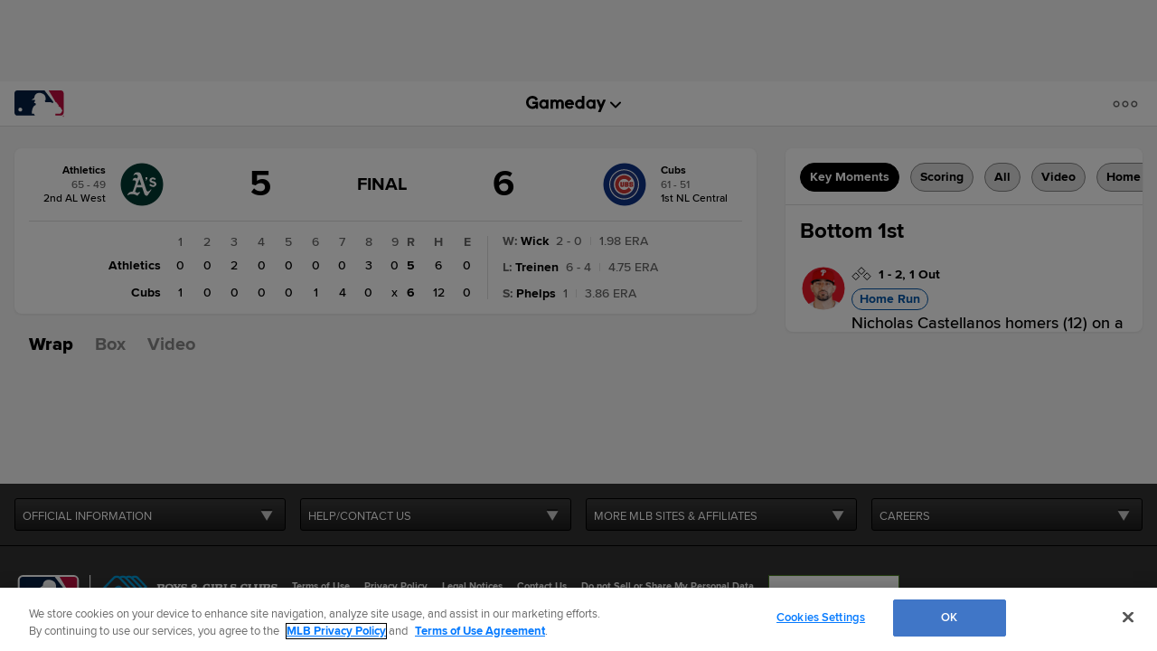

--- FILE ---
content_type: text/html; charset=utf-8
request_url: https://www.google.com/recaptcha/api2/aframe
body_size: 181
content:
<!DOCTYPE HTML><html><head><meta http-equiv="content-type" content="text/html; charset=UTF-8"></head><body><script nonce="xwETvnlb6O_GMxaY9LoDaA">/** Anti-fraud and anti-abuse applications only. See google.com/recaptcha */ try{var clients={'sodar':'https://pagead2.googlesyndication.com/pagead/sodar?'};window.addEventListener("message",function(a){try{if(a.source===window.parent){var b=JSON.parse(a.data);var c=clients[b['id']];if(c){var d=document.createElement('img');d.src=c+b['params']+'&rc='+(localStorage.getItem("rc::a")?sessionStorage.getItem("rc::b"):"");window.document.body.appendChild(d);sessionStorage.setItem("rc::e",parseInt(sessionStorage.getItem("rc::e")||0)+1);localStorage.setItem("rc::h",'1769792271177');}}}catch(b){}});window.parent.postMessage("_grecaptcha_ready", "*");}catch(b){}</script></body></html>

--- FILE ---
content_type: application/x-javascript;charset=utf-8
request_url: https://ans.mlb.com/id?d_visid_ver=3.0.0&d_fieldgroup=A&mcorgid=A65F776A5245B01B0A490D44%40AdobeOrg&mid=89370000892163118703529013026173476803&ts=1769792254839
body_size: -41
content:
{"mid":"89370000892163118703529013026173476803"}

--- FILE ---
content_type: text/javascript; charset=utf-8
request_url: https://app.link/_r?sdk=web2.86.5&branch_key=key_live_bkvscqeDusZjTIJsWaQp9blcusf4W75N&callback=branch_callback__0
body_size: 68
content:
/**/ typeof branch_callback__0 === 'function' && branch_callback__0("1545827651708501430");